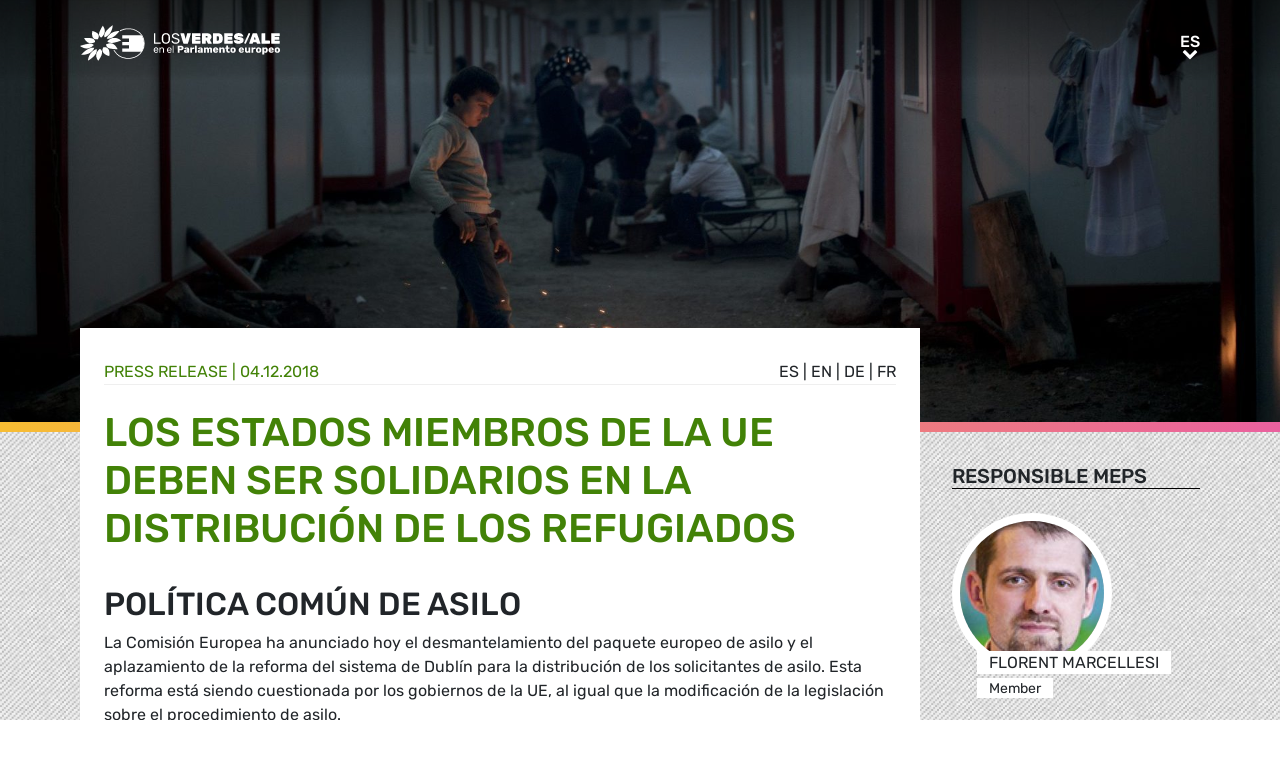

--- FILE ---
content_type: text/html; charset=UTF-8
request_url: https://www.greens-efa.eu/es/article/press/eu-member-states-must-show-solidarity-on-the-redistribution-of-refugees
body_size: 5286
content:
<!DOCTYPE html>
<html lang="es">
<head>
<meta charset="UTF-8">
<meta name="viewport" content="width=device-width, initial-scale=1, shrink-to-fit=no">
<title>Los Estados miembros de la UE deben ser solidarios en la distribución de los refugiados | Greens/EFA</title>
<base href="https://www.greens-efa.eu/">
<meta name="robots" content="noindex,follow">
<meta name="description" content="La Comisión Europea ha anunciado hoy el desmantelamiento del paquete europeo de asilo y el aplazamiento de la reforma del sistema de Dublín para la distribución de los solicitantes de asilo. Esta reforma está siendo cuestionada por los gobiernos de la UE, al igual que la modificación de la legislación sobre el procedimiento de asilo.">
<meta name="generator" content="Contao Open Source CMS">
<!-- Bootstrap CSS -->
<!--<link href="/files/layout/plugins/bootstrap4/css/bootstrap.min.css" rel="stylesheet">-->
<script>var jslang='es'</script>
<link rel="stylesheet" href="assets/css/hamburgers.css,mmenu.css,bootstrap-datepicker3.min.css,font-awes...-8ed90fb8.css">            <meta name="twitter:card" content="summary"></meta><meta name="twitter:site" content="@GreensEFA" /><meta name="twitter:title" content="Los Estados miembros de la UE deben ser solidarios en la distribución de los refugiados"><meta name="twitter:description" content="La Comisión Europea ha anunciado hoy el desmantelamiento del paquete europeo de asilo y el aplazamiento de la reforma del sistema de Dublín para la distribución de los solicitantes de asilo. Esta reforma está siendo cuestionada por los gobiernos de la UE, al igual que la modificación de la legislación sobre el procedimiento de asilo."><meta name="twitter:image" content="https://www.greens-efa.eu/files/assets/imgs/list/refugees_bulgaria.jpg"><meta prefix="og: http://ogp.me/ns#" property="og:site_name" content="Greens/EFA" /><meta property="og:title" content="Los Estados miembros de la UE deben ser solidarios en la distribución de los refugiados" /><meta property="og:type" content="article" /><meta property="og:description" content="La Comisión Europea ha anunciado hoy el desmantelamiento del paquete europeo de asilo y el aplazamiento de la reforma del sistema de Dublín para la distribución de los solicitantes de asilo. Esta reforma está siendo cuestionada por los gobiernos de la UE, al igual que la modificación de la legislación sobre el procedimiento de asilo." /><meta property="og:image" content="https://www.greens-efa.eu/files/assets/imgs/list/refugees_bulgaria.jpg" /><meta property="og:url" content="https://www.greens-efa.eu/es/article/press/eu-member-states-must-show-solidarity-on-the-redistribution-of-refugees"><link rel="alternate" hreflang="en" href="https://www.greens-efa.eu/en/article/press/eu-member-states-must-show-solidarity-on-the-redistribution-of-refugees">
<link rel="alternate" hreflang="x-default" href="https://www.greens-efa.eu/en/article/press/eu-member-states-must-show-solidarity-on-the-redistribution-of-refugees">
<link rel="alternate" hreflang="de" href="https://www.greens-efa.eu/de/artikel/press/eu-member-states-must-show-solidarity-on-the-redistribution-of-refugees">
<link rel="alternate" hreflang="fr" href="https://www.greens-efa.eu/fr/article/press/eu-member-states-must-show-solidarity-on-the-redistribution-of-refugees">
<link rel="alternate" hreflang="es" href="https://www.greens-efa.eu/es/article/press/eu-member-states-must-show-solidarity-on-the-redistribution-of-refugees">
<link rel="alternate" hreflang="it" href="https://www.greens-efa.eu/it/article/press/eu-member-states-must-show-solidarity-on-the-redistribution-of-refugees">
<link rel="alternate" hreflang="pl" href="https://www.greens-efa.eu/pl/article/press/eu-member-states-must-show-solidarity-on-the-redistribution-of-refugees">
<link rel="alternate" hreflang="hu" href="https://www.greens-efa.eu/hu/article/press/eu-member-states-must-show-solidarity-on-the-redistribution-of-refugees">
<link rel="alternate" hreflang="cs" href="https://www.greens-efa.eu/cs/article/press/eu-member-states-must-show-solidarity-on-the-redistribution-of-refugees">
<link rel="alternate" hreflang="ca" href="https://www.greens-efa.eu/ca/article/press/eu-member-states-must-show-solidarity-on-the-redistribution-of-refugees">
<link rel="alternate" hreflang="bg" href="https://www.greens-efa.eu/bg/article/press/eu-member-states-must-show-solidarity-on-the-redistribution-of-refugees">
<link rel="alternate" hreflang="ro" href="https://www.greens-efa.eu/ro/article/press/eu-member-states-must-show-solidarity-on-the-redistribution-of-refugees">
<link rel="alternate" hreflang="lt" href="https://www.greens-efa.eu/lt/article/press/eu-member-states-must-show-solidarity-on-the-redistribution-of-refugees">
<!-- Matomo -->
<!--  type="text/plain" data-cc-type="text/javascript" data-cc="2" -->
<script>var _paq=window._paq=window._paq||[];_paq.push(["disableCookies"]);_paq.push(['trackPageView']);_paq.push(['enableLinkTracking']);(function(){var u="//www.greens-efa.eu/piwik/";_paq.push(['setTrackerUrl',u+'matomo.php']);_paq.push(['setSiteId','1']);var d=document,g=d.createElement('script'),s=d.getElementsByTagName('script')[0];g.type='text/javascript';g.async=!0;g.src=u+'matomo.js';s.parentNode.insertBefore(g,s)})()</script>
<!-- End Matomo Code -->
</head>
<body id="top" itemscope itemtype="http://schema.org/WebPage">
<div id="wrapper">
<header id="header">
<div class="inside container">
<a id="logo" href="/es/" style="background-image: url(/files/layout/img/logo/greens_efa_es.svg);"><span class="sr-only">Greens/EFA Home</span></a>
<div id="nav-top-right">
<!--
<div id="nav-icons" class="d-none d-sm-block">
<a href="/es/search"><i class="fa fa-search fa-md pr-2 pr-lg-1 pr-xl-2"></i></a>
<i class="fa fa-facebook fa-md fa-rounded" data-href="https://www.facebook.com/greensefa" data-target="_blank"></i>
<i class="fa fa-twitter fa-md fa-rounded" data-href="https://twitter.com/GreensEFA" data-target="_blank"></i>
<i class="fa fa-instagram fa-md fa-rounded" data-href="https://www.instagram.com/greensefa/" data-target="_blank"></i>
<i class="fa fa-youtube fa-md fa-rounded" data-href="https://www.youtube.com/channel/UC9emZ4AlBYk7tp5zeYfjRfg" data-target="_blank"></i>
</div>
-->
<div id="nav-lang" class="pl-3"><div class="inner">
<span class="cur" aria-hidden="true">es</span>
<a class="sr-only">es</a>
<!-- indexer::stop -->
<nav class="mod_changelanguage block">
<ul class="level_1">
<li class="lang-en"><a href="https://www.greens-efa.eu/en/article/press/eu-member-states-must-show-solidarity-on-the-redistribution-of-refugees" title="Article" class="lang-en" hreflang="en" aria-label="Go to current page in inglés" itemprop="url"><span itemprop="name">EN</span></a></li>
<li class="lang-de"><a href="https://www.greens-efa.eu/de/artikel/press/eu-member-states-must-show-solidarity-on-the-redistribution-of-refugees" title="Artikel" class="lang-de" hreflang="de" aria-label="Go to current page in alemán" itemprop="url"><span itemprop="name">DE</span></a></li>
<li class="lang-fr"><a href="https://www.greens-efa.eu/fr/article/press/eu-member-states-must-show-solidarity-on-the-redistribution-of-refugees" title="Article" class="lang-fr" hreflang="fr" aria-label="Go to current page in francés" itemprop="url"><span itemprop="name">FR</span></a></li>
<li class="lang-es active"><strong class="lang-es active" itemprop="name">ES</strong></li>
<li class="lang-it"><a href="https://www.greens-efa.eu/it/article/press/eu-member-states-must-show-solidarity-on-the-redistribution-of-refugees" title="Article" class="lang-it" hreflang="it" aria-label="Go to current page in italiano" itemprop="url"><span itemprop="name">IT</span></a></li>
<li class="lang-pl"><a href="https://www.greens-efa.eu/pl/article/press/eu-member-states-must-show-solidarity-on-the-redistribution-of-refugees" title="Article" class="lang-pl" hreflang="pl" aria-label="Go to current page in polaco" itemprop="url"><span itemprop="name">PL</span></a></li>
<li class="lang-hu"><a href="https://www.greens-efa.eu/hu/article/press/eu-member-states-must-show-solidarity-on-the-redistribution-of-refugees" title="Article" class="lang-hu" hreflang="hu" aria-label="Go to current page in húngaro" itemprop="url"><span itemprop="name">HU</span></a></li>
<li class="lang-cs"><a href="https://www.greens-efa.eu/cs/article/press/eu-member-states-must-show-solidarity-on-the-redistribution-of-refugees" title="Article" class="lang-cs" hreflang="cs" aria-label="Go to current page in checo" itemprop="url"><span itemprop="name">CS</span></a></li>
<li class="lang-ca"><a href="https://www.greens-efa.eu/ca/article/press/eu-member-states-must-show-solidarity-on-the-redistribution-of-refugees" title="Article" class="lang-ca" hreflang="ca" aria-label="Go to current page in catalán" itemprop="url"><span itemprop="name">CA</span></a></li>
<li class="lang-bg"><a href="https://www.greens-efa.eu/bg/article/press/eu-member-states-must-show-solidarity-on-the-redistribution-of-refugees" title="Article" class="lang-bg" hreflang="bg" aria-label="Go to current page in búlgaro" itemprop="url"><span itemprop="name">BG</span></a></li>
<li class="lang-ro"><a href="https://www.greens-efa.eu/ro/article/press/eu-member-states-must-show-solidarity-on-the-redistribution-of-refugees" title="Article" class="lang-ro" hreflang="ro" aria-label="Go to current page in rumano" itemprop="url"><span itemprop="name">RO</span></a></li>
<li class="lang-lt"><a href="https://www.greens-efa.eu/lt/article/press/eu-member-states-must-show-solidarity-on-the-redistribution-of-refugees" title="Article" class="lang-lt" hreflang="lt" aria-label="Go to current page in lituano" itemprop="url"><span itemprop="name">LT</span></a></li>
</ul>
</nav>
<!-- indexer::continue --></div></div>
</div>
<div id="nav-mobile">
<div id="nav-mobile-btn" class="hamburger hamburger--collapse" type="button">
<div class="hamburger-box">
<div class="hamburger-inner"></div>
</div>
</div>
</div>
</div>
</header>
<div id="container">
<main id="main">
<div class="inside">
<div class="mod_article block" id="article-285">
<div class="my-image-bg w-100" style="padding-bottom: 33%; background-size:cover; background-position: center; background-image: url(files/assets/imgs/jumbo/refugees_bulgaria.jpg);"><div class="g-img-cap">UNHCR, CC BY-NC 2.0</div></div>
<!--
<figure class="item-figure"><img src="files/assets/imgs/jumbo/refugees_bulgaria.jpg" alt="refugees bulgaria"><figcaption>UNHCR, CC BY-NC 2.0</figcaption></figure>
-->
<div class="spacer bg-rainbow"></div>
<section class="my-article-reader bg-dots " itemscope itemtype="http://schema.org/Article">
<div style="display:none"></div>
<div class="container " >
<div class="row no-gutters">
<div class="col-lg-9 py-3 g-pr">
<div class="bg-white p-3 g-pr article-content pt-4" style="top: -10vw;">
<div class="g-uc float-right">                                                <a href="es/article/press/eu-member-states-must-show-solidarity-on-the-redistribution-of-refugees">es</a> |                                                                    <a href="en/article/press/eu-member-states-must-show-solidarity-on-the-redistribution-of-refugees">en</a> |                                                                    <a href="de/artikel/press/eu-member-states-must-show-solidarity-on-the-redistribution-of-refugees">de</a> |                                                                    <a href="fr/article/press/eu-member-states-must-show-solidarity-on-the-redistribution-of-refugees">fr</a>                     </div><div style="display:none">NULL
</div>
<div class="g-uc text-my-green-2 bb" data-doc-type="1">
Press release
| <time>04.12.2018</time></div>
<h1 class="text-my-green-2 py-3 g-hy" itemprop="name">Los Estados miembros de la UE deben ser solidarios en la distribución de los refugiados</h1>
<h2>Política común de asilo</h2>
<div class="text"><p>La Comisi&oacute;n Europea ha anunciado hoy el desmantelamiento del paquete europeo de asilo y el aplazamiento de la reforma del sistema de Dubl&iacute;n para la distribuci&oacute;n de los solicitantes de asilo. Esta reforma est&aacute; siendo cuestionada por los gobiernos de la UE, al igual que la modificaci&oacute;n de la legislaci&oacute;n sobre el procedimiento de asilo.<br />
&nbsp;<br />
Declaraci&oacute;n de <strong>Florent Marcellesi</strong>, eurodiputado de EQUO en el grupo Verdes/ALE:</p>
<p><em>&quot;Al desmantelar el paquete de asilo, toda la pol&iacute;tica com&uacute;n de asilo acaba de ser enterrada. Sin un reparto equitativo de las responsabilidades entre los Estados miembros en relaci&oacute;n con los solicitantes de asilo, cualquier reforma de la pol&iacute;tica europea de asilo seguir&aacute; siendo incoherente y problem&aacute;tica. La Comisi&oacute;n Europea no hace justicia a la noci&oacute;n de solidaridad europea cediendo a los caprichos de Viktor Orb&aacute;n y otros gobiernos reticentes.</em></p>
<p><em>La distribuci&oacute;n equitativa de los solicitantes de asilo exigida por el Parlamento Europeo* debe permanecer sobre la mesa de negociaciones. Si es imposible encontrar una soluci&oacute;n con todos los Estados miembros, los pa&iacute;ses a favor de una pol&iacute;tica de asilo humana deben trabajar juntos en la reubicaci&oacute;n&quot;.</em><br />
&nbsp;<br />
<strong>Para m&aacute;s informaci&oacute;n:</strong><br />
*<a href="http://www.europarl.europa.eu/sides/getDoc.do?pubRef=-//EP//TEXT+REPORT+A8-2017-0345+0+DOC+XML+V0//ES">Posici&oacute;n de negociaci&oacute;n del Parlamento Europeo sobre la reforma de Dubl&iacute;n, 6 de noviembre de 2017</a><br />
<a href="https://www.greens-efa.eu/de/artikel/document/the-green-alternative-to-the-dublin-system/">Informe de los Verdes-EFA: Alternativa a Dubl&iacute;n</a></p>
<p>&nbsp;</p></div>
</div>
<div class="bg-white p-3 mt-3 g-pr noprint" style="top: -10vw;">
<h4 class="g-uc text-center">Recommended</h4>
<div class="my-block-latest maxh">
<div class="row">
<div class="col-xl-3 col-sm-6 ">
<div class="article-box article   text-my-green-2" data-target="_self" data-href="es/article/opinion/say-it-loud-say-it-clear-refugees-are-welcome-here">
<div class="g-uc mt-2 g-hy h4">
Opinion                </div>
<div class="my-text-in-img">
<div class="g-img-cap">Demonstration for open borders</div>            <img class="g-img" src="assets/images/6/demonstration_for_open_borders_june_2016-cdac70dc.jpg" alt="Demonstration for open borders"  />
<div class="text">
<div class="headline bg-bar bg-bar-tiny bg-bar-white text-black">
<h3><a target="_self" href="es/article/opinion/say-it-loud-say-it-clear-refugees-are-welcome-here">Queremos acoger</a></h3>
</div>
<div class="date bg-bar bg-bar-tiny bg-bar-white text-black"><span>18.06.2021</span></div>
</div>
</div>
</div>
</div>
<div class="col-xl-3 col-sm-6 ">
<div class="article-box article   text-my-green-2" data-target="_self" data-href="es/article/policypaper/our-achievements-in-the-european-parliament-2014-2019">
<div class="g-uc mt-2 g-hy h4">
Policy Paper                </div>
<div class="my-text-in-img">
<div class="g-img-cap">© lilly3</div>            <img class="g-img" src="assets/images/5/jigsaw_istock_000001356597large____lilly3-78cd7ff6.jpg" alt="Green jigsaw"  />
<div class="text">
<div class="headline bg-bar bg-bar-tiny bg-bar-white text-black">
<h3><a target="_self" href="es/article/policypaper/our-achievements-in-the-european-parliament-2014-2019">Nuestros logros entre  2014 y 2019</a></h3>
</div>
<div class="date bg-bar bg-bar-tiny bg-bar-white text-black"><span>07.01.2019</span></div>
</div>
</div>
</div>
</div>
<div class="col-xl-3 col-sm-6 ">
<div class="article-box article   text-my-green-2" data-target="_self" data-href="es/article/press/people-should-not-have-to-risk-their-lives-to-seek-asylum">
<div class="g-uc mt-2 g-hy h4">
Press release                </div>
<div class="my-text-in-img">
<div class="g-img-cap">ggia (CC BY-NC-ND 2.0)</div>            <img class="g-img" src="assets/images/9/refugess_arrive_in_greece-9d0f39e5.jpg" alt="Refugess arrive in greece"  />
<div class="text">
<div class="headline bg-bar bg-bar-tiny bg-bar-white text-black">
<h3><a target="_self" href="es/article/press/people-should-not-have-to-risk-their-lives-to-seek-asylum">Las vías de acceso seguras y legales a la Unión Europe…</a></h3>
</div>
<div class="date bg-bar bg-bar-tiny bg-bar-white text-black"><span>11.12.2018</span></div>
</div>
</div>
</div>
</div>
<div class="col-xl-3 col-sm-6 ">
<div class="article-box article   text-my-green-2" data-target="_self" data-href="es/article/press/global-migration-needs-a-global-response">
<div class="g-uc mt-2 g-hy h4">
Press release                </div>
<div class="my-text-in-img">
<div class="g-img-cap">Worldbank (CC BY-NC-ND 2.0)</div>            <img class="g-img" src="assets/images/5/refugee_camp_lebanon_1-19d34511.jpg" alt="Refugee Camp Lebanon"  />
<div class="text">
<div class="headline bg-bar bg-bar-tiny bg-bar-white text-black">
<h3><a target="_self" href="es/article/press/global-migration-needs-a-global-response">La cuestión de la migración necesita una respuesta glo…</a></h3>
</div>
<div class="date bg-bar bg-bar-tiny bg-bar-white text-black"><span>29.11.2018</span></div>
</div>
</div>
</div>
</div>
</div>
</div>
</div>
</div>
<div class="col-lg-3 g-pr">
<div class="pt-lg-4 pl-xl-5 pl-lg-4 pt-2 pl-2 g-pr">
<div class="mb-5">
<h4 class="h5 g-uc bb-black mb-3">Responsible MEPs</h4>
<div data-prio="0" class="item   person g-pr mb-2" data-tags=",ESP,299,6,586,4,422,525,4,438,508,5,422,478,5,438,467,5,438,460,4,438,516,5,422,491," data-modal="true" data-href="es/person/marcellesi-florent?lb" itemprop="contributor" itemscope itemtype="http://schema.org/Person">
<div style="display:none" data-dbg></div>
<div class="img pr-4" style="width:210px;">
<a href="es/person/marcellesi-florent"><img alt="Florent Marcellesi" title="Florent Marcellesi" class="g-img my-img-circled my-img-circled-lg" src="assets/images/1/florent_marcellesi-fd19f59e.jpg" /></a>
</div>
<div class="text pl-3">
<!--<div class="title bg-bar bg-bar-white" style="width: 210px; margin-top: -22px;">-->
<div class="title bg-bar bg-bar-white" style="width: 210px; margin-top: -22px;">
<div class="g-uc person-name" itemprop="name">Florent Marcellesi</div>
<div class="person-title fs-2 active" data-title-key="ms-6-586">Member</div>
</div>
</div>
</div>
</div>
<div class="mb-5" itemprop="author">
<h4 class="h5 g-uc bb-black mb-3">Contact person</h4>
<div data-prio="0" class="item   person g-pr mb-2" data-tags=",,494,6,426," data-modal="true" data-href="es/person/de-sario-guendalina?lb" itemprop="author" itemscope itemtype="http://schema.org/Person">
<div style="display:none" data-dbg></div>
<div class="img pr-4" style="width:210px;">
<a href="es/person/de-sario-guendalina"><img alt="Guendalina De Sario" title="Guendalina De Sario" class="g-img my-img-circled my-img-circled-lg" src="assets/images/9/guendalina_de_sario_1-bc95bd03.jpg" /></a>
</div>
<div class="text pl-3">
<!--<div class="title bg-bar bg-bar-white" style="width: 210px; margin-top: -22px;">-->
<div class="title bg-bar bg-bar-white" style="width: 210px; margin-top: -22px;">
<div class="g-uc person-name" itemprop="name">Guendalina De Sario</div>
<div class="person-title fs-2 active" data-title-key="ms-6-426">Press & Media Advisor FR-IT-ES (for French, Italian and Spanish press)</div>
</div>
</div>
</div>
</div>
<div class="noprint mb-3">
<h4 class="h5 g-uc bb-black mb-3">Please share<i class="fa fa-share-alt ml-1"></i></h4>
<div class="shariff" data-button-style="icon" data-title="Los Estados miembros de la UE deben ser solidarios en la distribución de los refugiados" data-url="https://www.greens-efa.eu/es/article/press/eu-member-states-must-show-solidarity-on-the-redistribution-of-refugees" data-services="facebook twitter addthis"></div>
<div class="addthis_inline_share_toolbox mb" data-title="Los Estados miembros de la UE deben ser solidarios en la distribución de los refugiados" data-description="La Comisión Europea ha anunciado hoy el desmantelamiento del paquete europeo de asilo y el aplazamiento de la reforma del sistema de Dublín para la distribución de los solicitantes de asilo. Esta reforma está siendo cuestionada por los gobiernos de la UE, al igual que la modificación de la legislación sobre el procedimiento de asilo." data-url="https://www.greens-efa.eu/es/article/press/eu-member-states-must-show-solidarity-on-the-redistribution-of-refugees"></div>
<div class="px-2">
<div class="row no-gutters mb-2 ">
<div class="col-4 text-center"><a href="javascript:void(0);" onclick="$('.shariff .facebook a').trigger('click');" class="btn-img"><img src="files/icons/facebook.svg" alt="Facebook"></a></div>
<div class="col-4 text-center"><a href="javascript:void(0);" onclick="$('.shariff .twitter a').trigger('click');" class="btn-img"><img src="files/icons/twitter.svg" alt="Twitter"></a></div>
<div class="col-4 text-center"><a href="javascript:void(0);" onclick="$('.shariff .addthis a').trigger('click');" class="btn-img"><img src="files/icons/plus.svg" alt="More"></a></div>
</div>
<div class="row no-gutters ">
<div class="col-4 text-center"><a href="&#109;&#97;&#105;&#108;&#116;&#111;&#58;?body=https://www.greens-efa.eu/es/article/press/eu-member-states-must-show-solidarity-on-the-redistribution-of-refugees" class="btn-img"><img src="files/icons/mail.svg" alt="Mail"><span class="label">E-Mail</span></a></div>
<div class="col-4 text-center"><a href="javascript:window.print();" class="btn-img"><img src="files/icons/print.svg" alt="Print"><span class="label">Print</span></a></div>
<div class="col-4 text-center"><a href="javascript:void(0);" onclick="location.href='https://www.greens-efa.eu/es/article/press/eu-member-states-must-show-solidarity-on-the-redistribution-of-refugees?pdf=285';return false;" data-href="javascript:$('.pdfs').toggle();" class="btn-img"><img src="files/icons/pdf.svg" alt="PDF"><span class="label">Save PDF</span></a></div>
</div>
</div>
</div>
</div>
</div>
</div>
</section>
</div>
</div>
</main>
</div>
<footer id="footer">
<div class="spacer bg-rainbow"></div>
<div class="inside container py-4">
<div class="px-4">
<div class="metaNav">
<hr>
<a href="en/disclaimer" class="text-my-grey-1 fs-2">Disclaimer</a> <span class="text-my-grey-1 fs-2">|</span> <a href="en/privacy-policy" class="text-my-grey-1 fs-2">Privacy policy</a> <span class="text-my-grey-1 fs-2">|</span> <a id="zedwcookiepopup_show" href="#" class="text-my-grey-1 fs-2">Cookie Settings</a>
</div>
</div>
</div>
</footer>
</div>
<script src="/files/layout/plugins/jquery/jquery-3.5.1.min.js"></script>
<script src="/files/layout/plugins/bootstrap4/js/bootstrap.bundle.min.js"></script>
<script src="/files/layout/plugins/js.cookie.js"></script>
<!--<script src="/files/layout/plugins/mmenu/jquery.mmenu.js"></script>--->
<script src="/files/layout/plugins/mmenu-js/dist/mmenu.js"></script>
<!--<script src="system/modules/zedwcookie/assets/zedwcookie.js"></script>-->
<script src="/files/layout/plugins/shariff/shariff.min.js"></script>
<script src="/files/layout/plugins/datepicker/js/bootstrap-datepicker.min.js"></script>
<script src="/files/layout/plugins/slick/slick.min.js"></script>
<script src="/files/layout/js/detectmobilebrowser.js"></script>
<script src="/files/layout/js/app.js?6"></script>
<script src="system/modules/greenscookie/assets/greenscookie.js?6"></script>
</body>
</html>

--- FILE ---
content_type: text/html; charset=UTF-8
request_url: https://www.greens-efa.eu/system/modules/greenscookie/assets/api.php?lang=es&act=replaced
body_size: 1672
content:
{"simple":"<div class=\"alert alert-secondary\" role=\"alert\" data-cc-domain-block=\"__DOMAIN__\">\n        <p class=\"h4\">This content was blocked.<\/p>\n        <p class=\"desc\">Do you want to display the content of the domain \u201c__DOMAIN__\u201d?<\/p>\n        <p class=\"text-right\"><a href=\"#\" class=\"btn btn-outline-primary\" data-cc-btn=\"allow-domain\" data-cc-target-domain=\"__DOMAIN__\">Yes<\/a><\/p>\n<\/div>","extended":"<div class=\"alert alert-secondary\" role=\"alert\" data-cc-domain-block=\"__DOMAIN__\">\n        <p class=\"h4\">This content was blocked.<\/p>\n        <p class=\"desc\">Do you want to display the content of the domain \u201c__DOMAIN__\u201d?<\/p>\n        <p><a href=\"#\" data-cc-btn-extend class=\"lnk\">Consent information.<\/a><\/p>\n        <div data-cc-extended>\n        <p>If you consent to the use of social plugins on our website, the Greens\/EFA in the European Parliament processes your connection data (access data and terminal device data) and your user behaviour data as well as account data if you are logged in with a social media platform account and sets cookies on your terminal device for the purpose of external presentation of the company and external communication with interested parties.\n<\/p><p>The storage period of the above-mentioned data relating to you is for the duration of the browser session.\n<\/p><p>If you are logged into your Facebook, Instagram, Twitter, YouTube, Spotify or SoundCloud account and use its social plugin, you enable the respective providers to assign your surfing behaviour directly to your personal profile. You can prevent this by logging out of your account.\n<\/p><p>The following processors are recipients of the data relating to you that is processed via the social plugins:\n<\/p><ul><li>Facebook - Meta Platforms Ireland Limited, 4 Grand Canal Place Grand Canal Harbour, Dublin 2, 2 Ireland, and Meta Platforms, Inc., 1 Hacker Way Menlo Park, California 94025, CA, USA.\n<\/li><li>Instagram - Meta Platforms Ireland Limited, 4 Grand Canal Place Grand Canal Harbour, Dublin 2, 2 Ireland, and Meta Platforms, Inc., 1 Hacker Way Menlo Park, California 94025, CA, USA.\n<\/li><li>X (formerly Twitter) - Twitter International Unlimited Company, One Cumberland Place, Fenian Street, Dublin 2, D02 AX07 Ireland, and X Corp., 1355 Market Street, Suite 900, San Francisco, CA 94103, USA.\n<\/li><li>YouTube - Alphabet, Inc., 901 Cherry Ave., San Bruno, CA 94066, USA.\n<\/li><li>Spotify - Spotify AB, Regeringsgatan 19, 111 53 Stockholm, Sweden, and Spotify USA Inc., 150 Greenwich Street, Floor 62, New York, NY 10007, USA.\n<\/li><li>SoundCloud - SoundCloud Global Limited & Co. KG, Rheinsberger Str. 76\/77, 10115 Berlin, Germany, and SoundCloud Inc., 71 5th Avenue, 3rd Floor, New York 10003, NY, USA.\n<\/li>\n<li>Giphy: Giphy, Inc., 416 W 13th St, New York, NY, USA.<\/li>\n<li>Streamovations, Pannestraat 42, 8630 Veurne, Belgium.<\/li>\n<\/ul>\n<p>We use processors in the USA. The EU Commission has adopted a decision on an adequate level of data protection for the USA. The legal basis for this third country transfer is the transfer of data on the basis of an adequacy decision pursuant to Art. 47 EUDPR.\n<\/p><p>In accordance with Art. 23 EUDPR, you can withdraw your consent at any time via the cookie banner on the website or by sending an email to info@greens-efa.eu. A later withdrawal of your consent will no longer affect the lawfulness of the processing carried out up to that point in accordance with Art. 7 para. 3 sentence 3 EUDPR.\n<\/p><p>Further information can be found under <a class=\"lnk\" href=\"\/en\/privacy-policy\">link<\/a>.<\/p>        <\/div>\n\n        <p class=\"text-right\"><a href=\"#\" class=\"btn btn-outline-primary\" data-cc-btn=\"allow-domain\" data-cc-target-domain=\"__DOMAIN__\">Yes, I would like to use the website's social plugins.<\/a><\/p>\n<style>\n[data-cc-extended] { display: none; }\n[data-cc-domain-block] a.lnk { text-decoration:underline;}\n<\/style>\n<\/div>"}

--- FILE ---
content_type: image/svg+xml
request_url: https://www.greens-efa.eu/files/icons/print.svg
body_size: 1867
content:
<svg xmlns="http://www.w3.org/2000/svg" xmlns:xlink="http://www.w3.org/1999/xlink" viewBox="0 0 39.9 39.9">
  <defs>
    <style>
      .cls-1 {
        fill: none;
      }

      .cls-2 {
        clip-path: url(#clip-path);
      }

      .cls-3 {
        fill: #fff;
      }
    </style>
    <clipPath id="clip-path" transform="translate(0 0)">
      <rect class="cls-1" width="39.9" height="39.9"/>
    </clipPath>
  </defs>
  <g id="Ebene_2" data-name="Ebene 2">
    <g id="Ebene_1-2" data-name="Ebene 1">
      <g class="cls-2">
        <path class="cls-3" d="M13.2,24.52c-.84,1.26-1.62,2.57-2.5,4H29c-.87-1.42-1.6-2.68-2.41-3.87a1.24,1.24,0,0,0-.95-.42c-3.84,0-7.69,0-11.53,0a1.18,1.18,0,0,0-.89.3M24.8,13.83V9.44H14.87v4.4a16,16,0,0,0,9.93,0m3.59,5.58H26.54v-2h1.85ZM31,22.94c0-1.72,0-3.49,0-5.23a3,3,0,0,0-1.29-2.55A2.92,2.92,0,0,0,26.91,15,17.66,17.66,0,0,1,12.7,15a2.85,2.85,0,0,0-2.67.14,2.91,2.91,0,0,0-1.28,2.38c-.08,1.8-.06,3.63,0,5.4,0,.78,0,1.55,0,2.32v.11l.11,0a2.37,2.37,0,0,0,.82.16,1.54,1.54,0,0,0,1.46-1.14c.64-1.62,1.72-2.22,3.72-2.14a92.1,92.1,0,0,0,10,0c2.05-.1,3.16.53,3.82,2.2a1.53,1.53,0,0,0,2.24.91l.11,0v-.11c0-.77,0-1.53,0-2.29m1.8.08c0,.77,0,1.55,0,2.32,0,2.05,0,2.05-1.87,2.31l-.23,0s.73,1.29.89,1.61a1.19,1.19,0,0,1,.08,1.06,1,1,0,0,1-.8.45,5,5,0,0,1-.78,0H25.69c-5.2,0-9.77,0-15,0A8.74,8.74,0,0,1,9,30.71a1.13,1.13,0,0,1-.65-1.27c.12-.4.74-1.73.74-1.73l-.34-.05c-1.84-.29-1.84-.29-1.84-2.3,0-.77,0-1.53,0-2.29,0-1.77,0-3.59,0-5.38a5.32,5.32,0,0,1,1.93-4.07,4.56,4.56,0,0,1,3.91-.88l.19,0V11.22c0-1,0-1.93,0-2.87a1.34,1.34,0,0,1,.29-1A1.2,1.2,0,0,1,14.15,7h0c4.39,0,8,0,11.33,0h0a1.25,1.25,0,0,1,.93.3,1.59,1.59,0,0,1,.3,1.14c0,.95,0,1.92,0,2.86v1.44l.19,0a4.64,4.64,0,0,1,3.93.9,5.31,5.31,0,0,1,1.9,4c0,1.78,0,3.59,0,5.34M39.9,20A20,20,0,1,0,20,39.9,20,20,0,0,0,39.9,20" transform="translate(0 0)"/>
      </g>
    </g>
  </g>
</svg>


--- FILE ---
content_type: image/svg+xml
request_url: https://www.greens-efa.eu/files/icons/twitter.svg
body_size: 609
content:
<svg id="Layer_1" data-name="Layer 1" xmlns="http://www.w3.org/2000/svg" viewBox="0 0 20.93 20.93"><defs><style>.cls-1{fill:#fff;}</style></defs><path class="cls-1" d="M16.31,7.76c0,.12,0,.25,0,.38a8.35,8.35,0,0,1-12.85,7,5.37,5.37,0,0,0,.7,0A5.86,5.86,0,0,0,7.81,14a2.94,2.94,0,0,1-2.74-2,3.07,3.07,0,0,0,1.33-.05A2.94,2.94,0,0,1,4,9V9a3,3,0,0,0,1.33.37A3,3,0,0,1,4.46,5.4a8.41,8.41,0,0,0,6.06,3.07,3,3,0,0,1-.08-.67,2.94,2.94,0,0,1,5.08-2,5.89,5.89,0,0,0,1.86-.71A2.93,2.93,0,0,1,16.09,6.7a6,6,0,0,0,1.69-.46,6.07,6.07,0,0,1-1.47,1.52M10.47,0A10.47,10.47,0,1,0,20.93,10.47,10.47,10.47,0,0,0,10.47,0"/></svg>

--- FILE ---
content_type: image/svg+xml
request_url: https://www.greens-efa.eu/files/icons/facebook.svg
body_size: 366
content:
<svg id="Layer_1" data-name="Layer 1" xmlns="http://www.w3.org/2000/svg" viewBox="0 0 20.93 20.93"><defs><style>.cls-1{fill:#fff;}</style></defs><path class="cls-1" d="M13.37,10.49H11.12v7.37H8.29V10.49H6.78v-3H8.1V6.19a2.92,2.92,0,0,1,3.15-3.12h2.33V5.58H11.93c-.26,0-.62.17-.62.76V7.47h2.32ZM10.47,0A10.47,10.47,0,1,0,20.93,10.47,10.47,10.47,0,0,0,10.47,0"/></svg>

--- FILE ---
content_type: image/svg+xml
request_url: https://www.greens-efa.eu/files/layout/img/logo/greens_efa_es.svg
body_size: 23869
content:
<svg id="Layer_1" data-name="Layer 1" xmlns="http://www.w3.org/2000/svg" viewBox="0 0 198 35.17"><defs><style>.cls-1{fill:#fff;}</style></defs><path class="cls-1" d="M63.74,18.6a14.32,14.32,0,0,1-2.5,8.07H42.06V23.4h6.63V20.15H42.06V16.89h6.63V13.51H42.06V10.25H61a14.28,14.28,0,0,1,2.7,8.35" transform="translate(-0.2 -0.4)"/><path class="cls-1" d="M22.8.92h0s-.2.29-.51.76-.73,1.14-1.17,1.9a24.24,24.24,0,0,0-1.24,2.5,10.63,10.63,0,0,0-.77,2.55,4.06,4.06,0,0,0,.16,2A3.11,3.11,0,0,0,20,11.82a3.82,3.82,0,0,0,.85.61,2.18,2.18,0,0,0,.4.16s.19-.15.48-.42A11.63,11.63,0,0,0,22.84,11,10.24,10.24,0,0,0,24,9.19a7,7,0,0,0,.7-2.25,6.79,6.79,0,0,0-.13-2.31,9.17,9.17,0,0,0-.67-1.92,9.79,9.79,0,0,0-.74-1.3C23,1.1,22.8.92,22.8.92" transform="translate(-0.2 -0.4)"/><path class="cls-1" d="M8.54,18.72H8.48c-.91.14-1.87.35-2.8.58s-1.82.48-2.61.72-1.47.45-2,.61-.82.26-.89.27h0a3.86,3.86,0,0,0,.63.48,14,14,0,0,0,1.7.95,12,12,0,0,0,2.41.85,7.88,7.88,0,0,0,2.79.15h.13A8.93,8.93,0,0,0,9.19,23a9.64,9.64,0,0,0,1.18-.45,10.61,10.61,0,0,0,1-.54c.32-.19.6-.39.86-.58s.48-.38.67-.56.37-.34.5-.47.24-.25.3-.33a.78.78,0,0,0,.11-.13s-.09-.12-.29-.28a4.26,4.26,0,0,0-.95-.55,5.91,5.91,0,0,0-1.64-.45,8.8,8.8,0,0,0-2.4,0" transform="translate(-0.2 -0.4)"/><path class="cls-1" d="M33.4,12.93h-.15a8.64,8.64,0,0,0-2.52.76,10.2,10.2,0,0,0-1.87,1.17A11.26,11.26,0,0,0,27.69,16c-.26.29-.4.47-.41.47a1.59,1.59,0,0,0,.31.3,5,5,0,0,0,1,.58,6.4,6.4,0,0,0,1.7.49,9.18,9.18,0,0,0,2.47,0,25.53,25.53,0,0,0,2.84-.58c.94-.24,1.83-.51,2.62-.77s1.45-.49,1.94-.67.78-.29.82-.29h0a4.12,4.12,0,0,0-.65-.5,13.91,13.91,0,0,0-1.72-1,11.57,11.57,0,0,0-2.43-.89,7.49,7.49,0,0,0-2.76-.17" transform="translate(-0.2 -0.4)"/><path class="cls-1" d="M4.6,12.41Zm-.4.51s.13.29.34.68a10.59,10.59,0,0,0,.9,1.45,9.84,9.84,0,0,0,1.44,1.64,6.34,6.34,0,0,0,2,1.23,4.06,4.06,0,0,0,.73.22,6.29,6.29,0,0,0,.74.11,5.63,5.63,0,0,0,.71,0,4,4,0,0,0,.7-.06q.35,0,.69-.12l.63-.17c.21-.06.4-.13.58-.2a4.53,4.53,0,0,0,.49-.2l.41-.19.31-.16.2-.11.07,0a3,3,0,0,0,0-.45,3.59,3.59,0,0,0-.28-1A3.44,3.44,0,0,0,14,14.36a4.45,4.45,0,0,0-1.74-.92,18.31,18.31,0,0,0-2.52-.38c-.89-.07-1.79-.1-2.59-.12h-2a4.06,4.06,0,0,1-.87,0" transform="translate(-0.2 -0.4)"/><path class="cls-1" d="M12.44,6.05s-.06.27-.12.72a16.79,16.79,0,0,0-.14,1.73,11.54,11.54,0,0,0,.13,2.17,5.53,5.53,0,0,0,.72,2,3.37,3.37,0,0,0,1.08,1.08,4.05,4.05,0,0,0,1.28.5,5.53,5.53,0,0,0,1.23.14,7,7,0,0,0,.91-.06l.15,0,.11,0,.06,0h0s.11-.19.26-.5a6.81,6.81,0,0,0,.46-1.26,5.11,5.11,0,0,0,.18-1.68,3.6,3.6,0,0,0-.6-1.75,5.6,5.6,0,0,0-1.55-1.38,11.48,11.48,0,0,0-1.9-.93,16,16,0,0,0-1.62-.54,6.05,6.05,0,0,1-.67-.2" transform="translate(-0.2 -0.4)"/><path class="cls-1" d="M36.75,6.29c-.43.06-.9.14-1.39.25A14.09,14.09,0,0,0,33.83,7a13.53,13.53,0,0,0-1.55.62,10.32,10.32,0,0,0-1.5.88,11.39,11.39,0,0,0-2.09,1.83A9.48,9.48,0,0,0,27.45,12a8,8,0,0,0-.58,1.28,4.34,4.34,0,0,0-.15.5l.14,0,.39,0h.61c.24,0,.51,0,.81-.08s.6-.09.94-.17.69-.18,1.06-.3a12,12,0,0,0,1.18-.47,10.75,10.75,0,0,0,1.24-.66,16.76,16.76,0,0,0,2.42-1.81A25.33,25.33,0,0,0,37.45,8.4c.54-.62,1-1.17,1.29-1.56s.46-.64.46-.65-.06,0-.18,0h-.5c-.22,0-.48,0-.78,0s-.63,0-1,.1" transform="translate(-0.2 -0.4)"/><path class="cls-1" d="M32.6.4s-.32.2-.81.54-1.14.84-1.87,1.44a28.11,28.11,0,0,0-2.28,2.07,17.06,17.06,0,0,0-2,2.44,9,9,0,0,0-1.12,2.28,5.42,5.42,0,0,0-.27,1.73,4,4,0,0,0,.15,1.1,2.38,2.38,0,0,0,.15.39s.21-.07.57-.23a13.47,13.47,0,0,0,1.41-.74,12.91,12.91,0,0,0,1.83-1.35A10.77,10.77,0,0,0,30.15,8a12.2,12.2,0,0,0,1.32-2.56A17.24,17.24,0,0,0,32.21,3c.17-.75.26-1.39.32-1.85S32.6.4,32.6.4Z" transform="translate(-0.2 -0.4)"/><path class="cls-1" d="M19.82,23.83h0s-.2.15-.49.42a11.74,11.74,0,0,0-1.11,1.16A9.89,9.89,0,0,0,17,27.16a6.9,6.9,0,0,0-.74,2.23,6.63,6.63,0,0,0,.12,2.32,10.2,10.2,0,0,0,.7,2,12.13,12.13,0,0,0,.79,1.37,3.7,3.7,0,0,0,.38.51s.21-.27.53-.73S19.58,33.72,20,33a20.6,20.6,0,0,0,1.28-2.48,9.82,9.82,0,0,0,.76-2.57,4.35,4.35,0,0,0-.18-2,3.45,3.45,0,0,0-.79-1.26,3.73,3.73,0,0,0-.87-.64,2.35,2.35,0,0,0-.41-.18" transform="translate(-0.2 -0.4)"/><path class="cls-1" d="M12.31,22.6c-.29,0-.6.09-.94.16s-.69.17-1.06.29a11.28,11.28,0,0,0-1.16.44,11.79,11.79,0,0,0-1.24.61,20.25,20.25,0,0,0-2.5,1.69c-.77.61-1.47,1.23-2.05,1.79S2.3,28.63,2,29l-.51.58a.79.79,0,0,0,.25.05c.17,0,.41,0,.71,0s.66,0,1.07,0,.85-.06,1.33-.12.84-.13,1.28-.23.9-.21,1.36-.35a13.89,13.89,0,0,0,1.35-.52,9.71,9.71,0,0,0,1.31-.7A11.11,11.11,0,0,0,12.28,26a9.33,9.33,0,0,0,1.28-1.67,8.09,8.09,0,0,0,.61-1.25,3.81,3.81,0,0,0,.16-.49l-.14,0-.41,0h-.63c-.25,0-.53,0-.84.08m2,0Z" transform="translate(-0.2 -0.4)"/><path class="cls-1" d="M16.53,24s-.22.07-.58.22a13.18,13.18,0,0,0-1.44.71,12.83,12.83,0,0,0-1.88,1.28,11.35,11.35,0,0,0-3.3,4.41,16.83,16.83,0,0,0-.83,2.36c-.19.72-.31,1.34-.39,1.78s-.09.71-.09.72H8s.36-.18.88-.49,1.2-.76,2-1.31a27.54,27.54,0,0,0,2.39-1.92,15.26,15.26,0,0,0,2.1-2.33,8.18,8.18,0,0,0,1.17-2.23,5.4,5.4,0,0,0,.29-1.71,4.09,4.09,0,0,0-.14-1.1,2.38,2.38,0,0,0-.15-.39" transform="translate(-0.2 -0.4)"/><path class="cls-1" d="M29.35,18.31a6.66,6.66,0,0,0-.67.12,5.79,5.79,0,0,0-.63.17c-.19,0-.38.12-.55.18L27,19l-.4.19-.3.15-.19.11-.07,0a2,2,0,0,0,0,.46A4.24,4.24,0,0,0,26.39,21a3.89,3.89,0,0,0,.9,1.24,4.83,4.83,0,0,0,1.82,1,19.28,19.28,0,0,0,2.62.52c.91.12,1.85.2,2.68.25s1.58.08,2.12.1a5.09,5.09,0,0,1,.9.06s-.15-.32-.38-.75a16.91,16.91,0,0,0-1-1.61A11.37,11.37,0,0,0,34.47,20a6.58,6.58,0,0,0-2.07-1.36,4.81,4.81,0,0,0-.79-.25,7,7,0,0,0-.78-.13,6.32,6.32,0,0,0-.75,0c-.25,0-.49,0-.73.06m8.08,5.87h0" transform="translate(-0.2 -0.4)"/><path class="cls-1" d="M23.56,22.11l-.09,0h-.13a4.48,4.48,0,0,0-.26.5,6.94,6.94,0,0,0-.46,1.27,5.3,5.3,0,0,0-.16,1.71,3.59,3.59,0,0,0,.65,1.81A6.24,6.24,0,0,0,24.74,29a13.5,13.5,0,0,0,2,1.11c.66.3,1.27.53,1.71.68a6.48,6.48,0,0,1,.73.27s.05-.29.09-.75a17.81,17.81,0,0,0,.09-1.83,13.35,13.35,0,0,0-.22-2.31A6.25,6.25,0,0,0,28.35,24a3.84,3.84,0,0,0-1.21-1.2,4.72,4.72,0,0,0-1.4-.56,6.18,6.18,0,0,0-1.29-.14,8.62,8.62,0,0,0-.89.05" transform="translate(-0.2 -0.4)"/><path class="cls-1" d="M48,33.63l-.76,0h-.15c-.51,0-1-.07-1.52-.14h-.07A16.12,16.12,0,0,1,33.94,26c-.13-.23-.26-.46-.37-.69l-.07-.13a.38.38,0,0,1,.16-.51.38.38,0,0,1,.51.16l.07.13c.11.22.23.44.35.65A15.38,15.38,0,0,0,45.65,32.7h.06a14.15,14.15,0,0,0,1.46.14h.14l.72,0,.72,0h.15a14.22,14.22,0,0,0,1.45-.14h.06a15.38,15.38,0,0,0,11-7.07l0-.09a13.55,13.55,0,0,0,2-7A14.23,14.23,0,0,0,55,5.67l-.07,0a16.29,16.29,0,0,0-5.24-1.41h-.06l-.73,0h-.08c-.55,0-1,0-1.48,0h-.08l-.73.06h0a16.09,16.09,0,0,0-5.32,1.44l-.87.45A.38.38,0,0,1,39.74,6a.37.37,0,0,1,.15-.51c.36-.21.64-.35.91-.48a16.81,16.81,0,0,1,5.55-1.5h.06l.76,0h.09c.57,0,1,0,1.54,0h.09l.76,0h0A17,17,0,0,1,55.26,5l.07,0A15,15,0,0,1,64.2,18.5a14.42,14.42,0,0,1-2,7.35.42.42,0,0,1,0,.1,16.12,16.12,0,0,1-11.6,7.5h-.06c-.5.07-1,.11-1.52.14h-.16Z" transform="translate(-0.2 -0.4)"/><path class="cls-1" d="M73.48,18.56a.38.38,0,0,1-.08-.24V8.66a.41.41,0,0,1,.08-.25.32.32,0,0,1,.24-.09h.74a.32.32,0,0,1,.24.09.41.41,0,0,1,.08.25v8.75h4.94a.38.38,0,0,1,.26.1.34.34,0,0,1,.09.24v.57a.31.31,0,0,1-.1.24.39.39,0,0,1-.25.1h-6A.33.33,0,0,1,73.48,18.56Z" transform="translate(-0.2 -0.4)"/><path class="cls-1" d="M82.27,17.79a4.23,4.23,0,0,1-1.11-3c0-.29,0-.71,0-1.25s0-1,0-1.24A4.19,4.19,0,0,1,82.31,9.2a4.06,4.06,0,0,1,2.93-1,4,4,0,0,1,2.92,1,4.22,4.22,0,0,1,1.14,3.05c0,.57,0,1,0,1.24s0,.66,0,1.25a4.22,4.22,0,0,1-1.1,3,4,4,0,0,1-3,1A4.08,4.08,0,0,1,82.27,17.79Zm4.86-.93a3.22,3.22,0,0,0,.77-2.19c0-.59,0-1,0-1.18s0-.61,0-1.19a3.26,3.26,0,0,0-.77-2.2,2.52,2.52,0,0,0-1.89-.72,2.56,2.56,0,0,0-1.9.72,3.17,3.17,0,0,0-.76,2.2c0,.29,0,.68,0,1.19s0,.88,0,1.18a3.16,3.16,0,0,0,.75,2.19,2.57,2.57,0,0,0,1.91.72A2.52,2.52,0,0,0,87.13,16.86Z" transform="translate(-0.2 -0.4)"/><path class="cls-1" d="M92.72,18.42a3.22,3.22,0,0,1-1.36-1,2.4,2.4,0,0,1-.49-1.35.29.29,0,0,1,.09-.21.28.28,0,0,1,.22-.09h.72a.38.38,0,0,1,.37.3A1.78,1.78,0,0,0,93,17.13a3.05,3.05,0,0,0,1.79.45,3.2,3.2,0,0,0,1.88-.45,1.42,1.42,0,0,0,.62-1.22,1.18,1.18,0,0,0-.3-.83,2.54,2.54,0,0,0-.9-.57q-.6-.24-1.8-.6a8.39,8.39,0,0,1-1.81-.69,2.73,2.73,0,0,1-1-.91A2.47,2.47,0,0,1,91.16,11a2.44,2.44,0,0,1,.43-1.43,2.88,2.88,0,0,1,1.24-1,4.7,4.7,0,0,1,1.92-.36,4.38,4.38,0,0,1,2,.41,3.29,3.29,0,0,1,1.25,1,2.32,2.32,0,0,1,.46,1.24.31.31,0,0,1-.31.31h-.74a.37.37,0,0,1-.22-.08.4.4,0,0,1-.15-.22,1.52,1.52,0,0,0-.71-1.05,2.77,2.77,0,0,0-1.55-.41,2.83,2.83,0,0,0-1.59.39,1.3,1.3,0,0,0-.6,1.16,1.25,1.25,0,0,0,.28.84,2.25,2.25,0,0,0,.84.58,14.79,14.79,0,0,0,1.66.58,11.6,11.6,0,0,1,2,.7,2.66,2.66,0,0,1,1.07.88,2.34,2.34,0,0,1,.36,1.35A2.53,2.53,0,0,1,97.68,18a4.76,4.76,0,0,1-2.86.77A5.43,5.43,0,0,1,92.72,18.42Z" transform="translate(-0.2 -0.4)"/><path class="cls-1" d="M102.64,18.51a.76.76,0,0,1-.23-.34L99.64,8.75l0-.11a.34.34,0,0,1,.1-.23.32.32,0,0,1,.23-.09h2.75a.63.63,0,0,1,.44.15.71.71,0,0,1,.22.33l1.4,5.5,1.41-5.5a.71.71,0,0,1,.22-.33.62.62,0,0,1,.44-.15h2.75a.31.31,0,0,1,.32.32v.11l-2.78,9.42a.74.74,0,0,1-.22.34.63.63,0,0,1-.44.15h-3.37A.6.6,0,0,1,102.64,18.51Z" transform="translate(-0.2 -0.4)"/><path class="cls-1" d="M111.2,18.54a.39.39,0,0,1-.12-.28V8.72a.36.36,0,0,1,.12-.28.38.38,0,0,1,.28-.12h7.58a.38.38,0,0,1,.28.12.36.36,0,0,1,.12.28V10.8a.41.41,0,0,1-.4.4h-4.43v.93h4.1a.41.41,0,0,1,.4.4v1.92a.39.39,0,0,1-.12.28.36.36,0,0,1-.28.12h-4.1v.93h4.55a.38.38,0,0,1,.28.11.39.39,0,0,1,.12.28v2.09a.41.41,0,0,1-.4.4h-7.7A.38.38,0,0,1,111.2,18.54Z" transform="translate(-0.2 -0.4)"/><path class="cls-1" d="M121.2,18.54a.39.39,0,0,1-.12-.28V8.72a.36.36,0,0,1,.12-.28.38.38,0,0,1,.28-.12h4.37a5.15,5.15,0,0,1,3.32.95,3.17,3.17,0,0,1,1.2,2.64,3.24,3.24,0,0,1-.43,1.69,3.5,3.5,0,0,1-1.16,1.2l1.81,3.37a.37.37,0,0,1,0,.16.34.34,0,0,1-.33.33h-3a.7.7,0,0,1-.42-.13.74.74,0,0,1-.21-.27l-1.27-2.82h-.61v2.82a.43.43,0,0,1-.11.28.39.39,0,0,1-.28.12h-2.9A.38.38,0,0,1,121.2,18.54Zm4.65-5.91a.6.6,0,0,0,.5-.21.84.84,0,0,0,.18-.54,1,1,0,0,0-.17-.57.58.58,0,0,0-.51-.25h-1.08v1.57Z" transform="translate(-0.2 -0.4)"/><path class="cls-1" d="M132,18.54a.39.39,0,0,1-.12-.28V8.72a.36.36,0,0,1,.12-.28.38.38,0,0,1,.28-.12h4.25a6.16,6.16,0,0,1,2.5.47,4.07,4.07,0,0,1,1.74,1.39,4,4,0,0,1,.7,2.2c0,.55,0,.92,0,1.12s0,.55,0,1.08a3.9,3.9,0,0,1-1.38,3.06,5.5,5.5,0,0,1-3.48,1h-4.33A.38.38,0,0,1,132,18.54Zm4.53-2.76a1.17,1.17,0,0,0,.84-.31,1.23,1.23,0,0,0,.34-.89q0-.44,0-1.11c0-.46,0-.83,0-1.09a1.15,1.15,0,0,0-.37-.89,1.35,1.35,0,0,0-.88-.29h-.89v4.58Z" transform="translate(-0.2 -0.4)"/><path class="cls-1" d="M143.09,18.54a.39.39,0,0,1-.12-.28V8.72a.41.41,0,0,1,.4-.4h7.57a.38.38,0,0,1,.28.12.36.36,0,0,1,.12.28V10.8a.41.41,0,0,1-.4.4h-4.43v.93h4.11a.38.38,0,0,1,.28.12.36.36,0,0,1,.12.28v1.92a.39.39,0,0,1-.12.28.38.38,0,0,1-.28.12h-4.11v.93h4.55a.37.37,0,0,1,.28.11.39.39,0,0,1,.12.28v2.09a.39.39,0,0,1-.12.28.38.38,0,0,1-.28.12h-7.69A.36.36,0,0,1,143.09,18.54Z" transform="translate(-0.2 -0.4)"/><path class="cls-1" d="M154.63,18.37A3.65,3.65,0,0,1,153,17.23a2.72,2.72,0,0,1-.57-1.57.32.32,0,0,1,.32-.33h2.81a1,1,0,0,1,.33.05,1.41,1.41,0,0,1,.3.2,1.7,1.7,0,0,0,1.1.34,2.23,2.23,0,0,0,.8-.11c.2-.07.31-.17.31-.3s-.14-.31-.4-.41a8.72,8.72,0,0,0-1.51-.28q-3.81-.51-3.81-3.25a2.92,2.92,0,0,1,.57-1.77,3.62,3.62,0,0,1,1.59-1.2,6.58,6.58,0,0,1,4.78,0,4.16,4.16,0,0,1,1.61,1.19,2.49,2.49,0,0,1,.59,1.4.33.33,0,0,1-.09.23.33.33,0,0,1-.22.09h-2.95a1,1,0,0,1-.33-.05,1.11,1.11,0,0,1-.26-.18,1.17,1.17,0,0,0-.79-.27c-.47,0-.7.14-.7.41s.11.27.34.37a5.45,5.45,0,0,0,1.29.27,9.55,9.55,0,0,1,2.38.57,2.78,2.78,0,0,1,1.29,1,2.91,2.91,0,0,1,.41,1.62,2.87,2.87,0,0,1-.63,1.84,4.1,4.1,0,0,1-1.75,1.21,6.94,6.94,0,0,1-2.52.43A7.11,7.11,0,0,1,154.63,18.37Z" transform="translate(-0.2 -0.4)"/><path class="cls-1" d="M167.78,18.56a.33.33,0,0,1-.1-.23.3.3,0,0,1,0-.1L171,8.8a.8.8,0,0,1,.22-.33.64.64,0,0,1,.45-.15h3.2a.6.6,0,0,1,.44.15.74.74,0,0,1,.23.33l3.29,9.43a.31.31,0,0,1,0,.1.32.32,0,0,1-.09.23.34.34,0,0,1-.23.1h-2.73a.56.56,0,0,1-.58-.37l-.35-1h-3.18l-.35,1a.56.56,0,0,1-.58.37H168A.33.33,0,0,1,167.78,18.56Zm4.64-4.13h1.67l-.84-2.75Z" transform="translate(-0.2 -0.4)"/><path class="cls-1" d="M180.06,18.54a.39.39,0,0,1-.12-.28V8.72a.36.36,0,0,1,.12-.28.38.38,0,0,1,.28-.12h2.95a.41.41,0,0,1,.4.4v6.91h4.09a.41.41,0,0,1,.4.4v2.23a.39.39,0,0,1-.12.28.36.36,0,0,1-.28.12h-7.44A.38.38,0,0,1,180.06,18.54Z" transform="translate(-0.2 -0.4)"/><path class="cls-1" d="M189.6,18.54a.39.39,0,0,1-.12-.28V8.72a.36.36,0,0,1,.12-.28.38.38,0,0,1,.28-.12h7.58a.39.39,0,0,1,.28.12.36.36,0,0,1,.12.28V10.8a.38.38,0,0,1-.12.28.39.39,0,0,1-.28.12H193v.93h4.1a.38.38,0,0,1,.28.12.36.36,0,0,1,.12.28v1.92a.39.39,0,0,1-.12.28.38.38,0,0,1-.28.12H193v.93h4.54a.39.39,0,0,1,.29.11.43.43,0,0,1,.11.28v2.09a.43.43,0,0,1-.11.28.4.4,0,0,1-.29.12h-7.69A.38.38,0,0,1,189.6,18.54Z" transform="translate(-0.2 -0.4)"/><path class="cls-1" d="M73.87,27.06a2.6,2.6,0,0,1-.66-1.72v-.66a2.59,2.59,0,0,1,.66-1.7,2.37,2.37,0,0,1,3.3.06,2.76,2.76,0,0,1,.6,1.88v.17a.22.22,0,0,1-.07.17.21.21,0,0,1-.16.06H74.11v.09a1.88,1.88,0,0,0,.39,1.1,1.2,1.2,0,0,0,1,.45,1.45,1.45,0,0,0,.76-.18,1.7,1.7,0,0,0,.44-.38c.06-.08.1-.13.14-.14a.34.34,0,0,1,.17,0h.43a.25.25,0,0,1,.15.05.15.15,0,0,1,.07.13.87.87,0,0,1-.27.52,2.18,2.18,0,0,1-.75.53,2.71,2.71,0,0,1-1.13.22A2.12,2.12,0,0,1,73.87,27.06Zm3-2.41v0a1.68,1.68,0,0,0-.38-1.13,1.27,1.27,0,0,0-1-.43,1.25,1.25,0,0,0-1,.43,1.72,1.72,0,0,0-.36,1.13v0Z" transform="translate(-0.2 -0.4)"/><path class="cls-1" d="M78.89,27.52a.23.23,0,0,1-.06-.16V22.67a.21.21,0,0,1,.06-.16.2.2,0,0,1,.16-.07h.43a.21.21,0,0,1,.23.23v.44a1.94,1.94,0,0,1,.68-.57,2.19,2.19,0,0,1,1-.2,1.86,1.86,0,0,1,1.47.61,2.38,2.38,0,0,1,.52,1.61v2.8a.23.23,0,0,1-.06.16.24.24,0,0,1-.16.07h-.46a.24.24,0,0,1-.23-.23V24.62a1.62,1.62,0,0,0-.34-1.11,1.25,1.25,0,0,0-1-.39,1.31,1.31,0,0,0-1,.4,1.53,1.53,0,0,0-.37,1.1v2.74a.24.24,0,0,1-.23.23h-.46A.24.24,0,0,1,78.89,27.52Z" transform="translate(-0.2 -0.4)"/><path class="cls-1" d="M87,27.06a2.6,2.6,0,0,1-.66-1.72v-.66A2.59,2.59,0,0,1,87,23a2.15,2.15,0,0,1,1.62-.64,2.11,2.11,0,0,1,1.68.7,2.76,2.76,0,0,1,.6,1.88v.17a.21.21,0,0,1-.23.23H87.2v.09a1.82,1.82,0,0,0,.4,1.1,1.17,1.17,0,0,0,1,.45,1.39,1.39,0,0,0,.75-.18,1.55,1.55,0,0,0,.44-.38.43.43,0,0,1,.14-.14.34.34,0,0,1,.17,0h.43a.3.3,0,0,1,.16.05.16.16,0,0,1,.06.13.87.87,0,0,1-.27.52,2.09,2.09,0,0,1-.75.53,2.67,2.67,0,0,1-1.12.22A2.14,2.14,0,0,1,87,27.06Zm3-2.41v0a1.63,1.63,0,0,0-.38-1.13,1.39,1.39,0,0,0-2,0,1.67,1.67,0,0,0-.37,1.13v0Z" transform="translate(-0.2 -0.4)"/><path class="cls-1" d="M92,27.52a.23.23,0,0,1-.06-.16V20.79a.24.24,0,0,1,.06-.17.25.25,0,0,1,.17-.06h.43a.22.22,0,0,1,.16.07.2.2,0,0,1,.07.16v6.57a.2.2,0,0,1-.07.16.22.22,0,0,1-.16.07h-.43A.26.26,0,0,1,92,27.52Z" transform="translate(-0.2 -0.4)"/><path class="cls-1" d="M97,27.51a.25.25,0,0,1-.08-.17V20.92a.29.29,0,0,1,.07-.18.25.25,0,0,1,.18-.08h2.8a3.15,3.15,0,0,1,2,.59,2.08,2.08,0,0,1,.73,1.71,2,2,0,0,1-.73,1.68,3.21,3.21,0,0,1-2,.56H98.8v2.14a.23.23,0,0,1-.07.17.22.22,0,0,1-.18.08H97.13A.23.23,0,0,1,97,27.51Zm2.92-3.72a.93.93,0,0,0,.64-.21.85.85,0,0,0,.23-.63.92.92,0,0,0-.21-.63.87.87,0,0,0-.66-.23H98.77v1.7Z" transform="translate(-0.2 -0.4)"/><path class="cls-1" d="M104.05,27.48a1.55,1.55,0,0,1-.67-.56,1.27,1.27,0,0,1-.25-.78,1.31,1.31,0,0,1,.56-1.09,3.52,3.52,0,0,1,1.54-.58l1.23-.19v-.12a.78.78,0,0,0-.15-.53.66.66,0,0,0-.51-.17.81.81,0,0,0-.33.07,2.09,2.09,0,0,0-.3.21l-.23.16a.12.12,0,0,1-.1.07H103.7a.26.26,0,0,1-.17-.07.17.17,0,0,1,0-.15,1.05,1.05,0,0,1,.27-.6,2,2,0,0,1,.78-.57,3.1,3.1,0,0,1,1.29-.24,2.62,2.62,0,0,1,1.82.54,1.87,1.87,0,0,1,.6,1.46v3a.28.28,0,0,1-.07.17.25.25,0,0,1-.18.08h-1.22a.28.28,0,0,1-.25-.25V27a1.49,1.49,0,0,1-.6.5,2,2,0,0,1-.92.19A2.1,2.1,0,0,1,104.05,27.48Zm2.15-1.25a1.17,1.17,0,0,0,.28-.83v-.12l-.83.14c-.55.11-.83.3-.83.59a.43.43,0,0,0,.2.37.83.83,0,0,0,.48.14A.92.92,0,0,0,106.2,26.23Z" transform="translate(-0.2 -0.4)"/><path class="cls-1" d="M109.47,27.51a.25.25,0,0,1-.08-.17V22.7a.29.29,0,0,1,.07-.18.25.25,0,0,1,.18-.08h1.21a.25.25,0,0,1,.18.08.24.24,0,0,1,.07.18v.38a1.87,1.87,0,0,1,.65-.47,2,2,0,0,1,.83-.17H113a.29.29,0,0,1,.18.07.24.24,0,0,1,.07.18v1.08a.23.23,0,0,1-.07.17A.25.25,0,0,1,113,24h-1a.85.85,0,0,0-.61.21.86.86,0,0,0-.21.62v2.49a.24.24,0,0,1-.07.18.29.29,0,0,1-.18.07h-1.31A.23.23,0,0,1,109.47,27.51Z" transform="translate(-0.2 -0.4)"/><path class="cls-1" d="M114.1,27.52a.29.29,0,0,1-.07-.18V20.81a.29.29,0,0,1,.07-.18.32.32,0,0,1,.19-.07h1.23a.25.25,0,0,1,.18.07.24.24,0,0,1,.07.18v6.53a.23.23,0,0,1-.07.17.22.22,0,0,1-.18.08h-1.23A.32.32,0,0,1,114.1,27.52Z" transform="translate(-0.2 -0.4)"/><path class="cls-1" d="M117.58,27.48a1.57,1.57,0,0,1-.68-.56,1.33,1.33,0,0,1-.24-.78,1.31,1.31,0,0,1,.56-1.09,3.52,3.52,0,0,1,1.54-.58l1.22-.19v-.12a.84.84,0,0,0-.14-.53.66.66,0,0,0-.51-.17.81.81,0,0,0-.33.07,2.09,2.09,0,0,0-.3.21l-.23.16s-.06.07-.1.07h-1.15a.24.24,0,0,1-.16-.07.17.17,0,0,1,0-.15,1,1,0,0,1,.26-.6,2.15,2.15,0,0,1,.79-.57,3.06,3.06,0,0,1,1.29-.24,2.62,2.62,0,0,1,1.82.54,1.86,1.86,0,0,1,.59,1.46v3a.23.23,0,0,1-.07.17.21.21,0,0,1-.17.08H120.3a.23.23,0,0,1-.17-.08.25.25,0,0,1-.08-.17V27a1.49,1.49,0,0,1-.6.5,2,2,0,0,1-.92.19A2.1,2.1,0,0,1,117.58,27.48Zm2.15-1.25a1.17,1.17,0,0,0,.27-.83v-.12l-.82.14c-.55.11-.83.3-.83.59a.43.43,0,0,0,.2.37.77.77,0,0,0,.47.14A.94.94,0,0,0,119.73,26.23Z" transform="translate(-0.2 -0.4)"/><path class="cls-1" d="M123,27.51a.25.25,0,0,1-.08-.17V22.69a.25.25,0,0,1,.08-.18.24.24,0,0,1,.17-.07h1.15a.24.24,0,0,1,.24.25V23a2,2,0,0,1,.62-.49,1.81,1.81,0,0,1,.85-.2,1.51,1.51,0,0,1,1.49.85,1.9,1.9,0,0,1,1.57-.85,1.74,1.74,0,0,1,1.32.55,2.34,2.34,0,0,1,.51,1.64v2.81a.23.23,0,0,1-.07.17.22.22,0,0,1-.18.08h-1.21a.32.32,0,0,1-.19-.07.29.29,0,0,1-.07-.18V24.6a1,1,0,0,0-.19-.67.67.67,0,0,0-.52-.21.64.64,0,0,0-.5.21,1,1,0,0,0-.19.67v2.74a.28.28,0,0,1-.07.17.25.25,0,0,1-.18.08h-1.22a.29.29,0,0,1-.18-.07.24.24,0,0,1-.07-.18V24.6a1,1,0,0,0-.2-.67.69.69,0,0,0-.52-.21.66.66,0,0,0-.5.21,1,1,0,0,0-.2.66v2.75a.23.23,0,0,1-.07.17.22.22,0,0,1-.18.08h-1.24A.21.21,0,0,1,123,27.51Z" transform="translate(-0.2 -0.4)"/><path class="cls-1" d="M132.59,27a2.51,2.51,0,0,1-.71-1.89v-.3a2.56,2.56,0,0,1,.73-1.84,2.61,2.61,0,0,1,1.87-.67,2.79,2.79,0,0,1,1.44.35,2.1,2.1,0,0,1,.88.94,2.94,2.94,0,0,1,.29,1.35v.25a.23.23,0,0,1-.07.18.25.25,0,0,1-.18.08H133.7v.06a1.33,1.33,0,0,0,.21.72.65.65,0,0,0,.56.27.61.61,0,0,0,.38-.1,1,1,0,0,0,.27-.24.45.45,0,0,1,.15-.12.34.34,0,0,1,.17,0h1.3a.2.2,0,0,1,.15.06.16.16,0,0,1,.06.13,1,1,0,0,1-.29.6,2.37,2.37,0,0,1-.85.6,3.31,3.31,0,0,1-1.32.24A2.68,2.68,0,0,1,132.59,27Zm2.68-2.56v0a1.16,1.16,0,0,0-.21-.74.7.7,0,0,0-.58-.26.71.71,0,0,0-.58.26,1.23,1.23,0,0,0-.2.74v0Z" transform="translate(-0.2 -0.4)"/><path class="cls-1" d="M138.14,27.51a.25.25,0,0,1-.08-.17V22.69a.25.25,0,0,1,.08-.18.26.26,0,0,1,.17-.07h1.22a.24.24,0,0,1,.24.25v.38a1.93,1.93,0,0,1,.69-.53,2.26,2.26,0,0,1,1-.2,2,2,0,0,1,1,.26,1.82,1.82,0,0,1,.69.76,2.68,2.68,0,0,1,.25,1.22v2.76a.23.23,0,0,1-.07.17.22.22,0,0,1-.18.08h-1.31a.29.29,0,0,1-.18-.07.25.25,0,0,1-.08-.18v-2.7a1,1,0,0,0-.21-.68.78.78,0,0,0-.62-.24.81.81,0,0,0-.62.24,1,1,0,0,0-.23.68v2.7a.23.23,0,0,1-.07.17.22.22,0,0,1-.18.08h-1.31A.23.23,0,0,1,138.14,27.51Z" transform="translate(-0.2 -0.4)"/><path class="cls-1" d="M145.08,25.62V23.79h-.78a.25.25,0,0,1-.17-.08.23.23,0,0,1-.08-.17v-.85a.25.25,0,0,1,.08-.18.28.28,0,0,1,.17-.07h.78V20.81a.25.25,0,0,1,.08-.18.26.26,0,0,1,.17-.07h1.22a.24.24,0,0,1,.24.25v1.63H148a.29.29,0,0,1,.18.07.25.25,0,0,1,.08.18v.85a.25.25,0,0,1-.08.18.29.29,0,0,1-.18.07h-1.24v1.68a.92.92,0,0,0,.13.52.49.49,0,0,0,.42.18h.78a.25.25,0,0,1,.18.08.29.29,0,0,1,.07.18v.91a.28.28,0,0,1-.07.17.25.25,0,0,1-.18.08h-.94C145.78,27.59,145.08,26.93,145.08,25.62Z" transform="translate(-0.2 -0.4)"/><path class="cls-1" d="M149.81,27.11a2.24,2.24,0,0,1-.73-1.65c0-.09,0-.23,0-.45s0-.35,0-.44a2.23,2.23,0,0,1,.75-1.64,2.8,2.8,0,0,1,1.89-.59,2.83,2.83,0,0,1,1.89.59,2.23,2.23,0,0,1,.75,1.64c0,.17,0,.32,0,.44s0,.28,0,.45a2.24,2.24,0,0,1-.73,1.65,3.49,3.49,0,0,1-3.82,0Zm2.51-.92a1.42,1.42,0,0,0,.23-.78,3.79,3.79,0,0,0,0-.4,3.57,3.57,0,0,0,0-.39,1.41,1.41,0,0,0-.23-.77.82.82,0,0,0-1.2,0,1.33,1.33,0,0,0-.23.77v.79a1.34,1.34,0,0,0,.23.78.84.84,0,0,0,1.2,0Z" transform="translate(-0.2 -0.4)"/><path class="cls-1" d="M158.07,27a2.51,2.51,0,0,1-.71-1.89v-.3a2.52,2.52,0,0,1,.73-1.84,2.59,2.59,0,0,1,1.87-.67,2.84,2.84,0,0,1,1.44.35,2.16,2.16,0,0,1,.88.94,3.08,3.08,0,0,1,.29,1.35v.25a.23.23,0,0,1-.08.18.25.25,0,0,1-.18.08h-3.13v.06a1.25,1.25,0,0,0,.2.72.75.75,0,0,0,1,.17,1.46,1.46,0,0,0,.27-.24.59.59,0,0,1,.14-.12.42.42,0,0,1,.18,0h1.29a.2.2,0,0,1,.15.06.15.15,0,0,1,.07.13,1,1,0,0,1-.29.6,2.47,2.47,0,0,1-.85.6,3.38,3.38,0,0,1-1.32.24A2.67,2.67,0,0,1,158.07,27Zm2.68-2.56v0a1.16,1.16,0,0,0-.21-.74.71.71,0,0,0-.58-.26.7.7,0,0,0-.58.26,1.16,1.16,0,0,0-.2.74v0Z" transform="translate(-0.2 -0.4)"/><path class="cls-1" d="M164,27.1a2.34,2.34,0,0,1-.53-1.65V22.69a.24.24,0,0,1,.07-.18.28.28,0,0,1,.17-.07h1.32a.29.29,0,0,1,.18.07.25.25,0,0,1,.08.18v2.7c0,.61.27.92.82.92a.81.81,0,0,0,.62-.24,1,1,0,0,0,.22-.68v-2.7a.24.24,0,0,1,.07-.18.29.29,0,0,1,.18-.07h1.31a.24.24,0,0,1,.25.25v4.65a.28.28,0,0,1-.07.17.25.25,0,0,1-.18.08h-1.21a.29.29,0,0,1-.18-.07.24.24,0,0,1-.07-.18V27a1.89,1.89,0,0,1-1.64.72A1.81,1.81,0,0,1,164,27.1Z" transform="translate(-0.2 -0.4)"/><path class="cls-1" d="M170.06,27.51a.25.25,0,0,1-.08-.17V22.7a.29.29,0,0,1,.07-.18.25.25,0,0,1,.18-.08h1.21a.27.27,0,0,1,.26.26v.38a1.83,1.83,0,0,1,.64-.47,2.05,2.05,0,0,1,.83-.17h.44a.25.25,0,0,1,.18.07.24.24,0,0,1,.07.18v1.08a.23.23,0,0,1-.07.17.22.22,0,0,1-.18.08h-1a.81.81,0,0,0-.6.21.83.83,0,0,0-.22.62v2.49a.24.24,0,0,1-.07.18.29.29,0,0,1-.18.07h-1.31A.25.25,0,0,1,170.06,27.51Z" transform="translate(-0.2 -0.4)"/><path class="cls-1" d="M175.14,27.11a2.28,2.28,0,0,1-.73-1.65c0-.09,0-.23,0-.45s0-.35,0-.44a2.23,2.23,0,0,1,.75-1.64,3.34,3.34,0,0,1,3.79,0,2.23,2.23,0,0,1,.75,1.64c0,.17,0,.32,0,.44s0,.28,0,.45a2.28,2.28,0,0,1-.73,1.65,3.5,3.5,0,0,1-3.83,0Zm2.52-.92a1.42,1.42,0,0,0,.23-.78c0-.07,0-.2,0-.4s0-.33,0-.39a1.41,1.41,0,0,0-.23-.77.73.73,0,0,0-.61-.26.71.71,0,0,0-.6.26,1.41,1.41,0,0,0-.23.77v.79a1.42,1.42,0,0,0,.23.78.73.73,0,0,0,.6.25A.75.75,0,0,0,177.66,26.19Z" transform="translate(-0.2 -0.4)"/><path class="cls-1" d="M180.81,29.4a.25.25,0,0,1-.08-.18V22.69a.25.25,0,0,1,.08-.18.29.29,0,0,1,.18-.07h1.18a.29.29,0,0,1,.18.07.28.28,0,0,1,.06.18v.36a1.82,1.82,0,0,1,1.54-.71,2,2,0,0,1,1.51.6,2.58,2.58,0,0,1,.58,1.71,3.55,3.55,0,0,1,0,.36c0,.16,0,.29,0,.38a2.53,2.53,0,0,1-.59,1.68,1.92,1.92,0,0,1-1.5.61,1.66,1.66,0,0,1-1.44-.65v2.19a.24.24,0,0,1-.07.18.24.24,0,0,1-.17.06H181A.28.28,0,0,1,180.81,29.4Zm3.2-3.35a1.37,1.37,0,0,0,.22-.73,2.46,2.46,0,0,0,0-.31,2.37,2.37,0,0,0,0-.3A1.37,1.37,0,0,0,184,24a.89.89,0,0,0-1.27,0,1.24,1.24,0,0,0-.23.69c0,.08,0,.21,0,.37s0,.28,0,.37a1,1,0,0,0,.24.64.91.91,0,0,0,1.26,0Z" transform="translate(-0.2 -0.4)"/><path class="cls-1" d="M187.6,27a2.55,2.55,0,0,1-.72-1.89v-.3a2.57,2.57,0,0,1,.74-1.84,2.59,2.59,0,0,1,1.87-.67,2.78,2.78,0,0,1,1.43.35,2.05,2.05,0,0,1,.88.94,3,3,0,0,1,.3,1.35v.25a.23.23,0,0,1-.08.18.25.25,0,0,1-.18.08H188.7v.06a1.33,1.33,0,0,0,.21.72.75.75,0,0,0,1,.17,1.46,1.46,0,0,0,.27-.24.59.59,0,0,1,.14-.12.42.42,0,0,1,.18,0h1.29a.2.2,0,0,1,.15.06.15.15,0,0,1,.07.13,1,1,0,0,1-.29.6,2.47,2.47,0,0,1-.85.6,3.38,3.38,0,0,1-1.32.24A2.67,2.67,0,0,1,187.6,27Zm2.68-2.56v0a1.16,1.16,0,0,0-.21-.74.71.71,0,0,0-.58-.26.68.68,0,0,0-.58.26,1.16,1.16,0,0,0-.21.74v0Z" transform="translate(-0.2 -0.4)"/><path class="cls-1" d="M193.62,27.11a2.27,2.27,0,0,1-.72-1.65c0-.09,0-.23,0-.45s0-.35,0-.44a2.26,2.26,0,0,1,.74-1.64,3.34,3.34,0,0,1,3.79,0,2.23,2.23,0,0,1,.75,1.64c0,.17,0,.32,0,.44s0,.28,0,.45a2.24,2.24,0,0,1-.73,1.65,2.85,2.85,0,0,1-1.91.57A2.89,2.89,0,0,1,193.62,27.11Zm2.52-.92a1.42,1.42,0,0,0,.23-.78,3.79,3.79,0,0,0,0-.4,3.57,3.57,0,0,0,0-.39,1.41,1.41,0,0,0-.23-.77.71.71,0,0,0-.6-.26.74.74,0,0,0-.61.26,1.41,1.41,0,0,0-.22.77v.79a1.42,1.42,0,0,0,.22.78.77.77,0,0,0,.61.25A.73.73,0,0,0,196.14,26.19Z" transform="translate(-0.2 -0.4)"/><path class="cls-1" d="M163.74,18.73a1,1,0,0,1-.37-.08.87.87,0,0,1-.43-1.16l4-8.8a.88.88,0,1,1,1.6.73l-4,8.8a.89.89,0,0,1-.8.51" transform="translate(-0.2 -0.4)"/></svg>

--- FILE ---
content_type: application/javascript
request_url: https://www.greens-efa.eu/system/modules/greenscookie/assets/greenscookie.js?6
body_size: 1860
content:
(function($){
    //console.log("zedwcookie.js included");

    var apiurl = 'system/modules/greenscookie/assets/api.php?lang='+jslang+'&act=';
    var cname = 'ZEDWCC';
    var replSimple = false;
    var replExtended = false;

    function showSettings() {

       
        $.get(apiurl + 'popup', function(d){
            $('#zedwcookiepopup').remove();
            //console.log(d);
            $('body').append(d);
            $('#zedwcookiepopup input[type=checkbox][data-val=1]').attr('checked', 'checked');
            var cv = Cookies.get(cname); 

            var checks = $('.ccdomains input');

            for(var i = 0; i < checks.length; i++) {
                const chk = $(checks[i]);
                const dm = chk.val();
                if(isDomainAllowed(dm)) {
                    chk.prop('checked', true);
                }
            }
            $('#zedwcookiepopup').modal('show')
        });
    }

    function saveSettings() {
        var v = Cookies.get(cname);
        if(!v || v.length == 1) cv = {};
        else cv = JSON.parse(v);

        var checks = $('.ccdomains input');
        for(var i = 0; i < checks.length; i++) {
            const chk = $(checks[i]);
            const dm = chk.val();
            if(chk.prop('checked')) {
                cv[dm] = true;
            } else {
                cv[dm] = false;
            }
        }

        Cookies.set(cname, cv);

    }




    function replaceContent(objs)
    {
        //var all = $('[data-cc-context="simpleblock"]');
        console.log("repl c");
        var all = $('[data-cc-context]');
        //console.log(simples);
        for(var i = 0; i < all.length; i++) {
            var elem = all[i];
            var ctx = $(elem).attr('data-cc-context'); // simpleblock, extendedblocl
            //console.log(simp);

            const d = $(elem).attr('data-cc-domain');
            if(!isDomainAllowed(d)) {
                if(ctx == 'simpleblock') {
                    var html = replSimple;
                } else {
                    var html = replExtended;
                }
                
                html = html.replaceAll('__DOMAIN__', d)
                if($(elem).attr('data-cc-replaced') != 'yes') {
                    $(elem).after(html);
                    $(elem).attr('data-cc-replaced', 'yes');
                }
                
            } else {
                $('[data-cc-domain-block="'+d+'"]').remove();
                // show real content
                if(typeof $(elem).attr('data-cc-src') != 'undefined') {
                    $(elem).attr('src', $(elem).attr('data-cc-src'));
                }
                if(typeof $(elem).attr('data-cc-type') != 'undefined') {
                    $(elem).attr('type', $(elem).attr('data-cc-type'));
                }
                //$(simp).replaceWith('<h1>h1</h1>');
                //console.log($(simp).html());
                var div = $(elem).closest('div');
                $(div).html($(div).html());
            }
            
        }

    }
    function activateContent(objs)
    {
        var i = 0;
        for(i=0; i < objs.length; i++) {
            var obj = $(objs[i]);
            if(typeof obj.attr('data-cc-src') != 'undefined') {
                obj.attr('src', obj.attr('data-cc-src'));
                
            } else if(typeof obj.attr('data-cc-type') != 'undefined') {
                //obj.attr('type', obj.attr('data-cc-type'));
                //console.log(obj[0].textContent);
                //eval(obj[0].textContent);
                //$('body').append(obj);
                
                var s=document.getElementsByTagName('script')[0];
                var c = document.createElement("script");
                c.setAttribute('type', 'text/javascript');
                c.textContent = obj[0].textContent;
                s.parentNode.insertBefore(c,s);

                obj.remove();

                //console.log(obj.innerHTML));
                //eval(obj.html());
            }
            if(typeof obj.attr('data-cc-yt-auto') != 'undefined') {
                obj.attr('data-yt-auto', obj.attr('data-cc-yt-auto'));
            }
            if(typeof obj.attr('data-cc-iframe') != 'undefined') {
                obj.attr('data-iframe', obj.attr('data-cc-iframe'));
            }
        }
    }



    function isDomainAllowed(d)
    {
        var v = Cookies.get(cname);
        if(!v || v.length == 1) cv = {};
        else cv = JSON.parse(v);
        return !!cv[d];
    }
    function changeDomain(d, val)
    {
        var v = Cookies.get(cname);
        if(!v || v.length == 1) cv = {};
        else cv = JSON.parse(v);
        cv[d] = val;
        Cookies.set(cname, cv);
    }

    function allowDomain(d)
    {
        changeDomain(d, true);
    }
    function disallowDomain(d)
    {
        changeDomain(d, false);
    }

    $(document).ready(function(){

        $(document).on('click', '#zedwcookiepopup_show', function(e){
            e.preventDefault();
            showSettings();
        });
        $(document).on('click', '#zedwcookiepopup #btn_save_settings', function(e){
            e.preventDefault();
            saveSettings();
            $('#zedwcookiepopup').modal('hide');
            replaceContent();
        });
        $(document).on('click', '#zedwcookiepopup #btn_accept_all', function(e){
            e.preventDefault();
            $('.ccdomains input').prop('checked', true);
            saveSettings();
            $('#zedwcookiepopup').modal('hide');
            replaceContent();
        });

        $(document).on('click', '[data-cc-btn-extend]', function(e){
            e.preventDefault();
            var div = $(this).closest('div').find('[data-cc-extended]');
            $(div).toggle();
        });

        $(document).on('click', '[data-cc-btn="allow-domain"]', function(e){
            e.preventDefault();
            var btn = e.target;
            var domain = $(btn).attr('data-cc-target-domain');
            //console.log(btn);
            allowDomain(domain);
            replaceContent();
        });

        $(document).on('click', '[data-toggle="modal"]', function(e){
            window.setTimeout(function(){
                replaceContent();
            }, 500);
        })

        $.get(apiurl + 'replaced', function(d){
            repl = JSON.parse(d);
            replSimple = repl.simple;
            replExtended = repl.extended;
            //console.log(d);
            //replaceContent(objs);
            replaceContent();
        });

    
        

        //console.log("gcc");
        return;

        $(document).on('change', '#zedwcookiepopup input[type=checkbox]', function(e){
            console.log($(this).attr('data-val'));
            toggleVal($(this).attr('data-val'));
            setVal(1);
        });

        $(document).on('click', '#zedwcookiepopup #btn_reload', function(e){
            e.preventDefault();
            $('#zedwcookiepopup').remove();
            setVal(1);
            location.reload();
        });
        $(document).on('click', '#zedwcookiepopup #btn_save_settings', function(e){
            e.preventDefault();
            $('#zedwcookiepopup').remove();
            setVal(1);
            location.reload();
        });
        $(document).on('click', '#zedwcookiepopup #btn_accept_all', function(e){
            e.preventDefault();
            $('#zedwcookiepopup').remove();
            setVal(1);
            setVal(2);
            setVal(4);
            location.reload();
        });
        
        $(document).on('click', '#zedwcookiepopup #btn_cinfos', function(e){
            e.preventDefault();
            $('#zedwcookiepopup #cinfos').toggle();
            
        });

        
        
        popupShown();
        checkContent();

    });
    $(document).on('click', '[data-cc-iframe-href]', function(e){
        e.preventDefault();
        e.stopPropagation();

        var s = '<iframe frameborder="0" width="100%" height="424" data-cc-domain="'+$(this).attr('data-cc-domain')+'" data-cc-context="'+$(this).attr('data-cc-tmp-context')+'" data-cc="4" data-cc-src="'+$(this).attr('data-cc-iframe-href')+'"></iframe>';
        makeModal(s, true);

        window.setTimeout(function(){
            replaceContent();
        }, 500);
    })

    //ytAuto()

})(jQuery);

--- FILE ---
content_type: image/svg+xml
request_url: https://www.greens-efa.eu/files/icons/pdf.svg
body_size: 893
content:
<svg xmlns="http://www.w3.org/2000/svg" xmlns:xlink="http://www.w3.org/1999/xlink" viewBox="0 0 39.9 39.9">
  <defs>
    <style>
      .cls-1 {
        fill: none;
      }

      .cls-2 {
        clip-path: url(#clip-path);
      }

      .cls-3 {
        fill: #fff;
      }
    </style>
    <clipPath id="clip-path" transform="translate(0 0)">
      <rect class="cls-1" width="39.9" height="39.9"/>
    </clipPath>
  </defs>
  <g id="Ebene_2" data-name="Ebene 2">
    <g id="Ebene_1-2" data-name="Ebene 1">
      <g class="cls-2">
        <path class="cls-3" d="M28.5,28.48l0-11.78h-7.2V9.41H13a1.31,1.31,0,0,0-1.42,1.09v18c0,.59.65,1.08,1.42,1.08H27.08c.77,0,1.42-.49,1.42-1.08m2-13.93h0V29a3,3,0,0,1-3.09,2.79H12.67A3,3,0,0,1,9.58,29V9.93a3,3,0,0,1,3.09-2.79H23.15l7.31,7.4v0ZM39.9,20A20,20,0,1,0,20,39.9,20,20,0,0,0,39.9,20" transform="translate(0 0)"/>
      </g>
    </g>
  </g>
</svg>
